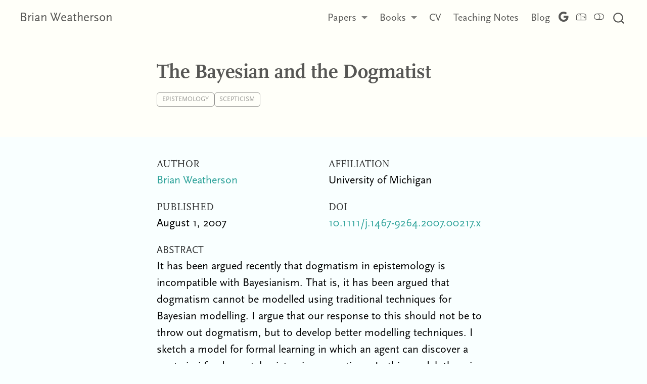

--- FILE ---
content_type: text/html
request_url: https://brian.weatherson.org/quarto/posts/bayesdog/the-bayesian-and-the-dogmatist.html
body_size: 22762
content:
<!DOCTYPE html>
<html xmlns="http://www.w3.org/1999/xhtml" lang="en" xml:lang="en"><head>

<meta charset="utf-8">
<meta name="generator" content="quarto-1.8.24">

<meta name="viewport" content="width=device-width, initial-scale=1.0, user-scalable=yes">

<meta name="author" content="Brian Weatherson">
<meta name="dcterms.date" content="2007-08-01">

<title>The Bayesian and the Dogmatist – Brian Weatherson</title>
<style>
code{white-space: pre-wrap;}
span.smallcaps{font-variant: small-caps;}
div.columns{display: flex; gap: min(4vw, 1.5em);}
div.column{flex: auto; overflow-x: auto;}
div.hanging-indent{margin-left: 1.5em; text-indent: -1.5em;}
ul.task-list{list-style: none;}
ul.task-list li input[type="checkbox"] {
  width: 0.8em;
  margin: 0 0.8em 0.2em -1em; /* quarto-specific, see https://github.com/quarto-dev/quarto-cli/issues/4556 */ 
  vertical-align: middle;
}
/* CSS for citations */
div.csl-bib-body { }
div.csl-entry {
  clear: both;
  margin-bottom: 0em;
}
.hanging-indent div.csl-entry {
  margin-left:2em;
  text-indent:-2em;
}
div.csl-left-margin {
  min-width:2em;
  float:left;
}
div.csl-right-inline {
  margin-left:2em;
  padding-left:1em;
}
div.csl-indent {
  margin-left: 2em;
}</style>


<script src="../../site_libs/quarto-nav/quarto-nav.js"></script>
<script src="../../site_libs/quarto-nav/headroom.min.js"></script>
<script src="../../site_libs/clipboard/clipboard.min.js"></script>
<script src="../../site_libs/quarto-search/autocomplete.umd.js"></script>
<script src="../../site_libs/quarto-search/fuse.min.js"></script>
<script src="../../site_libs/quarto-search/quarto-search.js"></script>
<meta name="quarto:offset" content="../../">
<script src="../../site_libs/quarto-html/quarto.js" type="module"></script>
<script src="../../site_libs/quarto-html/tabsets/tabsets.js" type="module"></script>
<script src="../../site_libs/quarto-html/axe/axe-check.js" type="module"></script>
<script src="../../site_libs/quarto-html/popper.min.js"></script>
<script src="../../site_libs/quarto-html/tippy.umd.min.js"></script>
<script src="../../site_libs/quarto-html/anchor.min.js"></script>
<link href="../../site_libs/quarto-html/tippy.css" rel="stylesheet">
<link href="../../site_libs/quarto-html/quarto-syntax-highlighting-dc55a5b9e770e841cd82e46aadbfb9b0.css" rel="stylesheet" class="quarto-color-scheme" id="quarto-text-highlighting-styles">
<link href="../../site_libs/quarto-html/quarto-syntax-highlighting-dark-b651517ce65839d647a86e2780455cfb.css" rel="stylesheet" class="quarto-color-scheme quarto-color-alternate" id="quarto-text-highlighting-styles">
<link href="../../site_libs/quarto-html/quarto-syntax-highlighting-dc55a5b9e770e841cd82e46aadbfb9b0.css" rel="stylesheet" class="quarto-color-scheme-extra" id="quarto-text-highlighting-styles">
<script src="../../site_libs/bootstrap/bootstrap.min.js"></script>
<link href="../../site_libs/bootstrap/bootstrap-icons.css" rel="stylesheet">
<link href="../../site_libs/bootstrap/bootstrap-a237555934bc0bbd2e42c4441f3866af.min.css" rel="stylesheet" append-hash="true" class="quarto-color-scheme" id="quarto-bootstrap" data-mode="light">
<link href="../../site_libs/bootstrap/bootstrap-dark-f48516c2b5dd2af53778714e69b75394.min.css" rel="stylesheet" append-hash="true" class="quarto-color-scheme quarto-color-alternate" id="quarto-bootstrap" data-mode="dark">
<link href="../../site_libs/bootstrap/bootstrap-a237555934bc0bbd2e42c4441f3866af.min.css" rel="stylesheet" append-hash="true" class="quarto-color-scheme-extra" id="quarto-bootstrap" data-mode="light">
<script id="quarto-search-options" type="application/json">{
  "location": "navbar",
  "copy-button": false,
  "collapse-after": 3,
  "panel-placement": "end",
  "type": "overlay",
  "limit": 50,
  "keyboard-shortcut": [
    "f",
    "/",
    "s"
  ],
  "show-item-context": false,
  "language": {
    "search-no-results-text": "No results",
    "search-matching-documents-text": "matching documents",
    "search-copy-link-title": "Copy link to search",
    "search-hide-matches-text": "Hide additional matches",
    "search-more-match-text": "more match in this document",
    "search-more-matches-text": "more matches in this document",
    "search-clear-button-title": "Clear",
    "search-text-placeholder": "",
    "search-detached-cancel-button-title": "Cancel",
    "search-submit-button-title": "Submit",
    "search-label": "Search"
  }
}</script>
<link rel="stylesheet" href="https://use.typekit.net/uzz2drx.css">

  <script src="https://cdnjs.cloudflare.com/polyfill/v3/polyfill.min.js?features=es6"></script>
  <script src="https://cdn.jsdelivr.net/npm/mathjax@3/es5/tex-chtml-full.js" type="text/javascript"></script>

<script type="text/javascript">
const typesetMath = (el) => {
  if (window.MathJax) {
    // MathJax Typeset
    window.MathJax.typeset([el]);
  } else if (window.katex) {
    // KaTeX Render
    var mathElements = el.getElementsByClassName("math");
    var macros = [];
    for (var i = 0; i < mathElements.length; i++) {
      var texText = mathElements[i].firstChild;
      if (mathElements[i].tagName == "SPAN" && texText && texText.data) {
        window.katex.render(texText.data, mathElements[i], {
          displayMode: mathElements[i].classList.contains('display'),
          throwOnError: false,
          macros: macros,
          fleqn: false
        });
      }
    }
  }
}
window.Quarto = {
  typesetMath
};
</script>

</head>

<body class="floating nav-fixed slimcontent quarto-light"><script id="quarto-html-before-body" type="application/javascript">
    const toggleBodyColorMode = (bsSheetEl) => {
      const mode = bsSheetEl.getAttribute("data-mode");
      const bodyEl = window.document.querySelector("body");
      if (mode === "dark") {
        bodyEl.classList.add("quarto-dark");
        bodyEl.classList.remove("quarto-light");
      } else {
        bodyEl.classList.add("quarto-light");
        bodyEl.classList.remove("quarto-dark");
      }
    }
    const toggleBodyColorPrimary = () => {
      const bsSheetEl = window.document.querySelector("link#quarto-bootstrap:not([rel=disabled-stylesheet])");
      if (bsSheetEl) {
        toggleBodyColorMode(bsSheetEl);
      }
    }
    const setColorSchemeToggle = (alternate) => {
      const toggles = window.document.querySelectorAll('.quarto-color-scheme-toggle');
      for (let i=0; i < toggles.length; i++) {
        const toggle = toggles[i];
        if (toggle) {
          if (alternate) {
            toggle.classList.add("alternate");
          } else {
            toggle.classList.remove("alternate");
          }
        }
      }
    };
    const toggleColorMode = (alternate) => {
      // Switch the stylesheets
      const primaryStylesheets = window.document.querySelectorAll('link.quarto-color-scheme:not(.quarto-color-alternate)');
      const alternateStylesheets = window.document.querySelectorAll('link.quarto-color-scheme.quarto-color-alternate');
      manageTransitions('#quarto-margin-sidebar .nav-link', false);
      if (alternate) {
        // note: dark is layered on light, we don't disable primary!
        enableStylesheet(alternateStylesheets);
        for (const sheetNode of alternateStylesheets) {
          if (sheetNode.id === "quarto-bootstrap") {
            toggleBodyColorMode(sheetNode);
          }
        }
      } else {
        disableStylesheet(alternateStylesheets);
        enableStylesheet(primaryStylesheets)
        toggleBodyColorPrimary();
      }
      manageTransitions('#quarto-margin-sidebar .nav-link', true);
      // Switch the toggles
      setColorSchemeToggle(alternate)
      // Hack to workaround the fact that safari doesn't
      // properly recolor the scrollbar when toggling (#1455)
      if (navigator.userAgent.indexOf('Safari') > 0 && navigator.userAgent.indexOf('Chrome') == -1) {
        manageTransitions("body", false);
        window.scrollTo(0, 1);
        setTimeout(() => {
          window.scrollTo(0, 0);
          manageTransitions("body", true);
        }, 40);
      }
    }
    const disableStylesheet = (stylesheets) => {
      for (let i=0; i < stylesheets.length; i++) {
        const stylesheet = stylesheets[i];
        stylesheet.rel = 'disabled-stylesheet';
      }
    }
    const enableStylesheet = (stylesheets) => {
      for (let i=0; i < stylesheets.length; i++) {
        const stylesheet = stylesheets[i];
        if(stylesheet.rel !== 'stylesheet') { // for Chrome, which will still FOUC without this check
          stylesheet.rel = 'stylesheet';
        }
      }
    }
    const manageTransitions = (selector, allowTransitions) => {
      const els = window.document.querySelectorAll(selector);
      for (let i=0; i < els.length; i++) {
        const el = els[i];
        if (allowTransitions) {
          el.classList.remove('notransition');
        } else {
          el.classList.add('notransition');
        }
      }
    }
    const isFileUrl = () => {
      return window.location.protocol === 'file:';
    }
    const hasAlternateSentinel = () => {
      let styleSentinel = getColorSchemeSentinel();
      if (styleSentinel !== null) {
        return styleSentinel === "alternate";
      } else {
        return false;
      }
    }
    const setStyleSentinel = (alternate) => {
      const value = alternate ? "alternate" : "default";
      if (!isFileUrl()) {
        window.localStorage.setItem("quarto-color-scheme", value);
      } else {
        localAlternateSentinel = value;
      }
    }
    const getColorSchemeSentinel = () => {
      if (!isFileUrl()) {
        const storageValue = window.localStorage.getItem("quarto-color-scheme");
        return storageValue != null ? storageValue : localAlternateSentinel;
      } else {
        return localAlternateSentinel;
      }
    }
    const toggleGiscusIfUsed = (isAlternate, darkModeDefault) => {
      const baseTheme = document.querySelector('#giscus-base-theme')?.value ?? 'light';
      const alternateTheme = document.querySelector('#giscus-alt-theme')?.value ?? 'dark';
      let newTheme = '';
      if(authorPrefersDark) {
        newTheme = isAlternate ? baseTheme : alternateTheme;
      } else {
        newTheme = isAlternate ? alternateTheme : baseTheme;
      }
      const changeGiscusTheme = () => {
        // From: https://github.com/giscus/giscus/issues/336
        const sendMessage = (message) => {
          const iframe = document.querySelector('iframe.giscus-frame');
          if (!iframe) return;
          iframe.contentWindow.postMessage({ giscus: message }, 'https://giscus.app');
        }
        sendMessage({
          setConfig: {
            theme: newTheme
          }
        });
      }
      const isGiscussLoaded = window.document.querySelector('iframe.giscus-frame') !== null;
      if (isGiscussLoaded) {
        changeGiscusTheme();
      }
    };
    const authorPrefersDark = false;
    const darkModeDefault = authorPrefersDark;
      document.querySelector('link#quarto-text-highlighting-styles.quarto-color-scheme-extra').rel = 'disabled-stylesheet';
      document.querySelector('link#quarto-bootstrap.quarto-color-scheme-extra').rel = 'disabled-stylesheet';
    let localAlternateSentinel = darkModeDefault ? 'alternate' : 'default';
    // Dark / light mode switch
    window.quartoToggleColorScheme = () => {
      // Read the current dark / light value
      let toAlternate = !hasAlternateSentinel();
      toggleColorMode(toAlternate);
      setStyleSentinel(toAlternate);
      toggleGiscusIfUsed(toAlternate, darkModeDefault);
      window.dispatchEvent(new Event('resize'));
    };
    // Switch to dark mode if need be
    if (hasAlternateSentinel()) {
      toggleColorMode(true);
    } else {
      toggleColorMode(false);
    }
  </script>

<div id="quarto-search-results"></div>
  <header id="quarto-header" class="headroom fixed-top quarto-banner">
    <nav class="navbar navbar-expand-lg " data-bs-theme="dark">
      <div class="navbar-container container-fluid">
      <div class="navbar-brand-container mx-auto">
    <a href="../../index.html" class="navbar-brand navbar-brand-logo">
    </a>
    <a class="navbar-brand" href="../../index.html">
    <span class="navbar-title">Brian Weatherson</span>
    </a>
  </div>
            <div id="quarto-search" class="" title="Search"></div>
          <button class="navbar-toggler" type="button" data-bs-toggle="collapse" data-bs-target="#navbarCollapse" aria-controls="navbarCollapse" role="menu" aria-expanded="false" aria-label="Toggle navigation" onclick="if (window.quartoToggleHeadroom) { window.quartoToggleHeadroom(); }">
  <span class="navbar-toggler-icon"></span>
</button>
          <div class="collapse navbar-collapse" id="navbarCollapse">
            <ul class="navbar-nav navbar-nav-scroll ms-auto">
  <li class="nav-item dropdown ">
    <a class="nav-link dropdown-toggle" href="#" id="nav-menu-papers" role="link" data-bs-toggle="dropdown" aria-expanded="false">
 <span class="menu-text">Papers</span>
    </a>
    <ul class="dropdown-menu dropdown-menu-end" aria-labelledby="nav-menu-papers">    
        <li>
    <a class="dropdown-item" href="../../papers.html">
 <span class="dropdown-text">All Papers</span></a>
  </li>  
        <li>
    <a class="dropdown-item" href="../../epist.html">
 <span class="dropdown-text">Epistemology</span></a>
  </li>  
        <li>
    <a class="dropdown-item" href="../../gdt.html">
 <span class="dropdown-text">Games and Decisions</span></a>
  </li>  
        <li>
    <a class="dropdown-item" href="../../books.html">
 <span class="dropdown-text">On Books</span></a>
  </li>  
    </ul>
  </li>
  <li class="nav-item dropdown ">
    <a class="nav-link dropdown-toggle" href="#" id="nav-menu-books" role="link" data-bs-toggle="dropdown" aria-expanded="false">
 <span class="menu-text">Books</span>
    </a>
    <ul class="dropdown-menu dropdown-menu-end" aria-labelledby="nav-menu-books">    
        <li>
    <a class="dropdown-item" href="https://brian.weatherson.org/ne/">
 <span class="dropdown-text">Normative Externalism</span></a>
  </li>  
        <li>
    <a class="dropdown-item" href="https://lda.weatherson.org/">
 <span class="dropdown-text">A History of Philosophy Journals</span></a>
  </li>  
        <li>
    <a class="dropdown-item" href="https://brian.weatherson.org/kahis/">
 <span class="dropdown-text">Knowledge: A Human Interest Story</span></a>
  </li>  
    </ul>
  </li>
  <li class="nav-item">
    <a class="nav-link" href="../../cv.html"> 
<span class="menu-text">CV</span></a>
  </li>  
  <li class="nav-item">
    <a class="nav-link" href="../../teaching.html"> 
<span class="menu-text">Teaching Notes</span></a>
  </li>  
  <li class="nav-item">
    <a class="nav-link" href="../../blog.html"> 
<span class="menu-text">Blog</span></a>
  </li>  
</ul>
          </div> <!-- /navcollapse -->
            <div class="quarto-navbar-tools tools-wide">
    <a href="https://scholar.google.com/citations?user=rz5RF8kAAAAJ&amp;hl=en&amp;oi=ao" title="" class="quarto-navigation-tool px-1" aria-label=""><i class="bi bi-google"></i></a>
    <a href="mailto: brian@weatherson.org" title="" class="quarto-navigation-tool px-1" aria-label=""><i class="bi bi-mailbox"></i></a>
  <a href="" class="quarto-color-scheme-toggle quarto-navigation-tool  px-1" onclick="window.quartoToggleColorScheme(); return false;" title="Toggle dark mode"><i class="bi"></i></a>
</div>
      </div> <!-- /container-fluid -->
    </nav>
</header>
<!-- content -->
<header id="title-block-header" class="quarto-title-block default toc-left page-columns page-full">
  <div class="quarto-title-banner page-columns page-full">
    <div class="quarto-title column-body">
      <h1 class="title">The Bayesian and the Dogmatist</h1>
                                <div class="quarto-categories">
                <div class="quarto-category">epistemology</div>
                <div class="quarto-category">scepticism</div>
              </div>
                  </div>
  </div>
    
  <div class="quarto-title-meta-author">
    <div class="quarto-title-meta-heading">Author</div>
    <div class="quarto-title-meta-heading">Affiliation</div>
    
      <div class="quarto-title-meta-contents">
      <p class="author"><a href="http://brian.weatherson.org">Brian Weatherson</a> </p>
    </div>
    <div class="quarto-title-meta-contents">
          <p class="affiliation">
              University of Michigan
            </p>
        </div>
    </div>

  <div class="quarto-title-meta">

        
      <div>
      <div class="quarto-title-meta-heading">Published</div>
      <div class="quarto-title-meta-contents">
        <p class="date">August 1, 2007</p>
      </div>
    </div>
    
      
      <div>
      <div class="quarto-title-meta-heading">Doi</div>
      <div class="quarto-title-meta-contents">
        <p class="doi">
          <a href="https://doi.org/10.1111/j.1467-9264.2007.00217.x">10.1111/j.1467-9264.2007.00217.x</a>
        </p>
      </div>
    </div>
    </div>
    
  <div>
    <div class="abstract">
      <div class="block-title">Abstract</div>
      <p>It has been argued recently that dogmatism in epistemology is incompatible with Bayesianism. That is, it has been argued that dogmatism cannot be modelled using traditional techniques for Bayesian modelling. I argue that our response to this should not be to throw out dogmatism, but to develop better modelling techniques. I sketch a model for formal learning in which an agent can discover a posteriori fundamental epistemic connections. In this model, there is no formal objection to dogmatism.</p>
    </div>
  </div>
  
  </header><div id="quarto-content" class="quarto-container page-columns page-rows-contents page-layout-article page-navbar">
<!-- sidebar -->
  <nav id="quarto-sidebar" class="sidebar collapse collapse-horizontal quarto-sidebar-collapse-item sidebar-navigation floating overflow-auto">
    <nav id="TOC" role="doc-toc" class="toc-active">
    <h2 id="toc-title">Sections</h2>
   
  <ul>
  <li><a href="#sceptical-arguments" id="toc-sceptical-arguments" class="nav-link active" data-scroll-target="#sceptical-arguments"><span class="header-section-number">1</span> Sceptical Arguments</a></li>
  <li><a href="#dogmatism-and-a-bayesian-objection" id="toc-dogmatism-and-a-bayesian-objection" class="nav-link" data-scroll-target="#dogmatism-and-a-bayesian-objection"><span class="header-section-number">2</span> Dogmatism and a Bayesian Objection</a></li>
  <li><a href="#bayes-and-keynes" id="toc-bayes-and-keynes" class="nav-link" data-scroll-target="#bayes-and-keynes"><span class="header-section-number">3</span> Bayes and Keynes</a></li>
  <li><a href="#in-defence-of-dynamism" id="toc-in-defence-of-dynamism" class="nav-link" data-scroll-target="#in-defence-of-dynamism"><span class="header-section-number">4</span> In Defence of Dynamism</a>
  <ul class="collapse">
  <li><a href="#the-dogmatist-and-the-keynesian" id="toc-the-dogmatist-and-the-keynesian" class="nav-link" data-scroll-target="#the-dogmatist-and-the-keynesian"><span class="header-section-number">4.1</span> The Dogmatist and the Keynesian</a></li>
  <li><a href="#the-problem-of-the-priors" id="toc-the-problem-of-the-priors" class="nav-link" data-scroll-target="#the-problem-of-the-priors"><span class="header-section-number">4.2</span> The Problem of the Priors</a></li>
  <li><a href="#the-problem-of-old-evidence" id="toc-the-problem-of-old-evidence" class="nav-link" data-scroll-target="#the-problem-of-old-evidence"><span class="header-section-number">4.3</span> The Problem of Old Evidence</a></li>
  <li><a href="#why-should-we-care" id="toc-why-should-we-care" class="nav-link" data-scroll-target="#why-should-we-care"><span class="header-section-number">4.4</span> Why Should We Care?</a></li>
  <li><a href="#references" id="toc-references" class="nav-link" data-scroll-target="#references">References</a></li>
  </ul></li>
  </ul>
<div class="quarto-alternate-formats"><h2>Other Formats</h2><ul><li><a href="The Bayesian and the Dogmatist.pdf"><i class="bi bi-file-pdf"></i>PDF</a></li><li><a href="the-bayesian-and-the-dogmatist.docx"><i class="bi bi-file-word"></i>MS Word</a></li></ul></div></nav>
</nav>
<div id="quarto-sidebar-glass" class="quarto-sidebar-collapse-item" data-bs-toggle="collapse" data-bs-target=".quarto-sidebar-collapse-item"></div>
<!-- margin-sidebar -->
    <div id="quarto-margin-sidebar" class="sidebar margin-sidebar zindex-bottom">
    </div>
<!-- main -->
<main class="content quarto-banner-title-block page-columns page-full" id="quarto-document-content">






<p>There is a lot of philosophically interesting work being done in the borderlands between traditional and formal epistemology. It is easy to think that this would all be one-way traffic. When we try to formalise a traditional theory, we see that its hidden assumptions are inconsistent or otherwise untenable. Or we see that the proponents of the theory had been conflating two concepts that careful formal work lets us distinguish. Either way, the formalist teaches the traditionalist a lesson about what the live epistemological options are. I want to argue, more or less by example, that the traffic here should be two-way. By thinking carefully about considerations that move traditional epistemologists, we can find grounds for questioning some presuppositions that many formal epistemologists make.</p>
<p>To make this more concrete, I’m going to be looking at a Bayesian objection to a certain kind of dogmatism about justification. Several writers have urged that the incompatibility of dogmatism with a kind of Bayesianism is a reason to reject dogmatism. I rather think that it is reason to question the Bayesianism. To put the point slightly more carefully, there is a simple proof that dogmatism (of the kind I envisage) can’t be modelled using standard Bayesian modelling tools. Rather than conclude that dogmatism is therefore flawed, I conclude that we need better modelling tools. I’ll spend a fair bit of this paper on outlining a kind of model that (a) allows us to model dogmatic reasoning, (b) is motivated by the epistemological considerations that motivate dogmatism, and (c) helps with a familiar problem besetting the Bayesian.</p>
<p>I’m going to work up to that problem somewhat indirectly. I’ll start with looking at the kind of sceptical argument that motivates dogmatism. I’ll then briefly rehearse the argument that shows dogmatism and Bayesianism are incompatible. Then in the bulk of the paper I’ll suggest a way of making Bayesian models more flexible so they are no longer incompatible with dogmatism. I’ll call these new models <em>dynamic Keynesian</em> models of uncertainty. I’ll end with a brief guide to the virtues of my new kind of model.</p>
<section id="sceptical-arguments" class="level1 page-columns page-full" data-number="1">
<h1 data-number="1"><span class="header-section-number">1</span> Sceptical Arguments</h1>
<p>Let <em>H</em> be some relatively speculative piece of knowledge that we have, say that G. E. Moore had hands, or that it will snow in Alaska sometime next year. And let <em>E</em> be all of our evidence about the external world. I’m not going to make many assumptions about what <em>E</em> contains, but for now <em>E</em> will stay fairly schematic. Now a fairly standard sceptical argument goes something like this. Consider a situation <em>S</em> in which our evidence is unchanged, but in which <em>H</em> is false, such as a brain-in-vat scenario, or a zombie scenario, or a scenario where the future does not resemble the past. Now a fairly standard sceptical argument goes something like this.</p>
<ol type="1">
<li>To know <em>H</em> we have to be in a position to know we aren’t in <em>S</em></li>
<li>We aren’t in a position to know that we aren’t in <em>S</em></li>
<li>So, we don’t know <em>H</em></li>
</ol>
<p>There are a few immediate responses one could make, but which I’m going to dismiss without argument <em>here</em>. These include claiming the setup is incoherent (as in, e.g., <span class="citation" data-cites="Williamson2000-WILKAI">Williamson (<a href="#ref-Williamson2000-WILKAI" role="doc-biblioref">2000</a>)</span>), rejecting the closure principle behind premise 1 (as in, e.g., <span class="citation" data-cites="Dretske1971">Dretske (<a href="#ref-Dretske1971" role="doc-biblioref">1971</a>)</span>), accepting the conclusion (the sceptical response), or saying that in different sceptical arguments, one or other of these positions is correct. Instead I want to look at responses that question premise 2. In particular, I want to look at responses that offer us reasons to accept premise 2, since it seems here that the sceptic is at her strongest. (If the sceptic merely insists that premise 2 is reasonable, we can reply either that it isn’t, as I’m inclined to think, or that here is a case where intuition should be revised.)</p>
<p>Many epistemologists will write papers responding to ‘the sceptic’. I think this is a mistake, since there are so many different possible sceptics, each with different arguments for premise 2. (And, of course, some sceptics do not argue from sceptical scenarios like this one.) Here are, for instance, three arguments that sceptics might give for premise 2.</p>
<ol type="1">
<li>Someone in <em>S</em> can’t discriminate her situation from yours.</li>
<li>Indiscriminability is symmetric.</li>
<li>If you can’t discriminate our situation from <em>S</em>, you can’t know you’re not in <em>S</em>.</li>
<li>So you can’t know you’re not in <em>S</em>.</li>
</ol>
<!-- -->
<ol type="1">
<li>Someone in <em>S</em> has the same evidence as you do.</li>
<li>What you can know supervenes on what your evidence is.</li>
<li>So, you can’t know you are not in <em>S</em>.</li>
</ol>
<!-- -->
<ol type="1">
<li>There is no non-circular argument to the conclusion that you aren’t in <em>S</em>.</li>
<li>If you were able to know you’re not in <em>S</em>, you would be able to produce a non-circular argument that concluded that you aren’t in <em>S</em>.</li>
<li>So you can’t know that you aren’t in <em>S</em>.</li>
</ol>
<p>I won’t say much about these arguments, save that I think in each case the second premise is very implausible. I suspect that most non-philosophers who are moved by sceptical arguments are tacitly relying on one or other of these arguments, but confirming that would require a more careful psychological study than I could do. But set those aside, because there’s a fourth argument that is more troubling. This argument takes its inspiration from what we might call Hume’s exhaustive argument for inductive scepticism. Hume said that we can’t justify induction inductively, and we can’t justify it deductively, and that <em>exhausts</em> the justifications, so we can’t justify induction. A similar kind of argument helps out the general sceptic.</p>
<ol type="1">
<li>If you know you aren’t in <em>S</em>, you know this a priori, or a posteriori</li>
<li>You can’t know you aren’t in <em>S</em> a posteriori</li>
<li>You can’t know you aren’t in <em>S</em> a priori</li>
<li>So, you can’t know you aren’t in <em>S</em></li>
</ol>
<p>This seems to be a really interesting argument to me. To make things simpler, I’ll stipulate that by a posteriori knowledge, I just mean knowledge that isn’t a priori. That makes the first premise pretty secure, as long as we’re assuming classical logic.<a href="#fn1" class="footnote-ref" id="fnref1" role="doc-noteref"><sup>1</sup></a> Lots of philosophers take its third premise for granted. They assume that since it is metaphysically possible that you could be in <em>S</em>, this can’t be something you can rule out a priori. That strikes me as a rather odd capitulation to infallibilism. But I won’t push that here. Instead I’ll look at denials of the second premise.</p>
<div class="no-row-height column-margin column-container"><div id="fn1"><p><sup>1</sup>&nbsp;Perhaps not a wise assumption around here, but one that I’ll make throughout in what follows.</p></div></div></section>
<section id="dogmatism-and-a-bayesian-objection" class="level1 page-columns page-full" data-number="2">
<h1 data-number="2"><span class="header-section-number">2</span> Dogmatism and a Bayesian Objection</h1>
<p>Someone who denies the second premise says that your empirical evidence can provide the basis for knowing that you aren’t in <em>S</em>, even though you didn’t know this a priori. I’m going to call such a person a <em>dogmatist</em>, for reasons that will become clear shortly. The dogmatist is not a sceptic, so the dogmatist believes that you can know <em>H</em>. The dogmatist also believes a closure principle, so the dogmatist also believes you can know <em>E</em>&nbsp;⊃&nbsp;<em>H</em>. If the dogmatist thought you could know <em>E</em>&nbsp;⊃&nbsp;<em>H</em> a priori, they’d think that you could know a priori that you weren’t in <em>S</em>. (This follows by another application of closure.) But they think that isn’t possible, so knowing <em>E</em>&nbsp;⊃&nbsp;<em>H</em> a priori isn’t possible. Hence you know <em>E</em>&nbsp;⊃&nbsp;<em>H</em> a posteriori.</p>
<p>If we reflect on the fact that <em>E</em> is your total evidence, then we can draw two conclusions. The first is that the dogmatist thinks that you can come to know <em>H</em> on the basis of <em>E</em> even though you didn’t know in advance that if <em>E</em> is true, then <em>H</em> is true. You don’t, that is, need <em>antecedent</em> knowledge of the conditional in order to be able to learn <em>H</em> from <em>E</em>. That’s why I’m calling them a dogmatist. The second point is that the dogmatist is now running head on into a piece of Bayesian orthodoxy.</p>
<p>To see the problem, note that we can easily prove (A), for arbitrary <em>E</em>, <em>H</em> and <em>K</em>.<a href="#fn2" class="footnote-ref" id="fnref2" role="doc-noteref"><sup>2</sup></a></p>
<div class="no-row-height column-margin column-container"><div id="fn2"><p><sup>2</sup>&nbsp;Again, the proof uses distinctively classical principles, in particular the equivalence of <em>A</em> with (<em>A</em>&nbsp;∧&nbsp;<em>B</em>) ∨ (<em>A</em>&nbsp;∧&nbsp;¬<em>B</em>.) But I will take classical logic for granted throughout. David Jehle pointed out to me that the proof fails without this classical assumption.</p></div></div><dl>
<dt>(A)</dt>
<dd>
<p><em>Pr</em>(<em>E</em>&nbsp;⊃&nbsp;<em>H</em>&nbsp;|&nbsp;<em>E</em>&nbsp;∧&nbsp;<em>K</em>)&nbsp;⩽ <em>Pr</em>(<em>E</em>&nbsp;⊃&nbsp;<em>H</em> | <em>K</em>), with equality iff <em>Pr</em>(<em>E</em>&nbsp;⊃&nbsp;<em>H</em> | <em>E</em>&nbsp;∧&nbsp;<em>K</em>) = 1</p>
</dd>
</dl>
<p>Proof:</p>
<div class="column-page">
<p><span class="math display">\[
\begin{aligned}
1. &amp; \Pr(E \supset H | K) = \Pr(E \supset H | E \wedge K)\Pr(E | K) + \Pr(E \supset H | \neg E \wedge K)\Pr(\neg E | K) &amp;&amp;  \text{Theorem} \\
2. &amp; \Pr(E \supset H | \neg E \wedge K) = 1 &amp;&amp; \text{Logic} \\
3. &amp; \Pr(E \supset H | E \wedge K) \leq 1  &amp;&amp; \text{Theorem} \\
4. &amp; \Pr(E \supset H | K)  \geq \Pr(E \supset H | E \wedge K)\Pr(E | K) + \Pr(E \supset H | E \wedge K)\Pr(\neg E | K)  &amp;&amp; \text{1, 2, 3} \\
5. &amp; \Pr(E | K) + \Pr(\neg E | K) = 1  &amp;&amp; \text{Theorem} \\
6. &amp; \Pr(E \supset H | K) \geq \Pr(E \supset H | E \wedge K) &amp;&amp; \text{4, 5}
\end{aligned}
\]</span></p>
</div>
<p>It is clear enough from the proof that line 6 is an equality iff line 3 is an equality, so we have proven (A). Now some authors have inferred from this something like (B) from (A).<a href="#fn3" class="footnote-ref" id="fnref3" role="doc-noteref"><sup>3</sup></a></p>
<div class="no-row-height column-margin column-container"><div id="fn3"><p><sup>3</sup>&nbsp;Roger <span class="citation" data-cites="White2006">White (<a href="#ref-White2006" role="doc-biblioref">2006</a>)</span> and Stewart <span class="citation" data-cites="Cohen2005">Cohen (<a href="#ref-Cohen2005" role="doc-biblioref">2005</a>)</span> endorse probabilistic arguments against people who are, in my sense, dogmatists. John <span class="citation" data-cites="Hawthorne2002">Hawthorne (<a href="#ref-Hawthorne2002" role="doc-biblioref">2002</a>)</span> also makes a similar argument when arguing that certain conditionals, much like E ⊃ H, are a priori.</p></div></div><dl>
<dt>(B)</dt>
<dd>
It is impossible to go from not being in a position to know <em>E</em>&nbsp;⊃&nbsp;<em>H</em> to being in a position to know it just by receiving evidence <em>E</em>.
</dd>
</dl>
<p>The transition here should raise an eyebrow or two. (A) is a principle of probability statics. (B) is a principle of epistemological kinematics. To get from (A) to (B) we need a principle linking probability and epistemology, and a principle linking statics and kinematics. Fortunately, orthodox Bayesian confirmation theory offers us suggestions for both principles. We’ll write <em>Cr</em>(<em>A</em>) for the agent’s credence in <em>A</em>, and <em>Cr<sub>E</sub></em>(<em>A</em>) for the agent’s credence in <em>A</em> when updated by receiving evidence <em>E</em>.</p>
<dl>
<dt>Learning</dt>
<dd>
If <em>Cr<sub>E</sub></em>(<em>A</em>) ⩽ <em>Cr</em>(<em>A</em>), then it is impossible to go from not being in a position to know <em>A</em> to being in a position to know it just by receiving evidence <em>E</em>.
</dd>
<dt>Bayes</dt>
<dd>
<em>Cr<sub>E</sub></em>(<em>A</em>) = <em>Cr</em>(<em>A</em>&nbsp;|&nbsp;<em>E</em>). That is, learning goes by conditionalisation.
</dd>
</dl>
<p>A quick browse at any of the literature on Bayesian confirmation theory will show that these principles are both widely accepted by Bayesians. Philosophers, even Bayesians, make false assumptions, so neither of these principles is obviously true. Nevertheless, I’m going to accept <strong>Learning</strong> at least for the sake of argument. I’m going to argue instead that the inference from (A) to (B) fails because <strong>Bayes</strong> fails. That is, I’m going to accept that if we could prove a principle I’ll call <strong>Lower</strong> is true, then dogmatism in the sense I’m defending it fails.</p>
<dl>
<dt>Lower</dt>
<dd>
<em>Cr<sub>E</sub></em>(<em>E</em>&nbsp;⊃&nbsp;<em>H</em>) is less than or equal to <em>Cr</em>(<em>E</em>&nbsp;⊃&nbsp;<em>H</em>).
</dd>
</dl>
<p>Now there is a bad argument around here that the dogmatist might make. It might be argued that since the Bayesian approach (including <strong>Bayes</strong>) involves so much idealisation it could not be applicable to real agents. That’s a bad argument because the Bayesian approach might provide us with a good model for real agents, and models can be useful without being scale models. As long as the Bayesian model is the most appropriate model in the circumstances, then we can draw conclusions for the real world from facts about the model. The problem arises if there are alternative models which seem to fit just as well, but in which principles like <strong>Lower</strong> are not true. If there are alternative models that seem better suited (or at least just as well suited) to modelling the situation of initial evidence acquisition, and those models do not make <strong>Lower</strong> true, then we might think the derivation of <strong>Lower</strong> in the Bayesian model is a mere consequence of the arbitrary choice of model. In the next section I will develop just such a model. I won’t argue that it is the best model, let alone the only alternative to the Bayesian model. But I will argue that it is as good for these purposes as the Bayesian model, and it does not imply <strong>Lower</strong>.</p>
</section>
<section id="bayes-and-keynes" class="level1 page-columns page-full" data-number="3">
<h1 data-number="3"><span class="header-section-number">3</span> Bayes and Keynes</h1>
<p>The traditional Bayesian model of a rational agent starts with the following two principles.</p>
<ul>
<li>At any moment, the agent’s credal states are represented by a probability function.</li>
<li>From moment to moment, the agent’s credal states are updated by conditionalisation on the evidence received.</li>
</ul>
<p>Over recent decades many philosophers have been interested in models that relax those assumptions. One particular model that has got a lot of attention (from e.g.&nbsp;Isaac Levi <span class="citation" data-cites="Levi1974 Levi1980">(<a href="#ref-Levi1974" role="doc-biblioref">1974</a>, <a href="#ref-Levi1980" role="doc-biblioref">1980</a>)</span>, Richard <span class="citation" data-cites="Jeffrey1983">Jeffrey (<a href="#ref-Jeffrey1983" role="doc-biblioref">1983</a>)</span>, Bas <span class="citation" data-cites="vanFraassen1990">Fraassen (<a href="#ref-vanFraassen1990" role="doc-biblioref">1990</a>)</span>, Alan Hajek <span class="citation" data-cites="Hajek2000 Hajek2003">(<a href="#ref-Hajek2000" role="doc-biblioref">2000</a>, <a href="#ref-Hajek2003" role="doc-biblioref">2003</a>)</span> and many others) is what I’ll call the <em>static Keynesian model</em>. This model has the following features.</p>
<ul>
<li>At any moment, the agent’s credal states are represented by a set of probability functions, called their representor.</li>
<li>The agent holds that <em>p</em> is more probable than <em>q</em> iff the probability of <em>p</em> is greater than the probability of <em>q</em> according to all probability functions in their representor. The agent holds that <em>p</em> and <em>q</em> are equally probable iff the probability of <em>p</em> is equal to the probability of <em>q</em> according to all probability functions in their representor.</li>
<li>From moment to moment, the agent’s credal states are updated by conditionalising each of the functions in the representor on the evidence received.</li>
</ul>
<p>The second point is the big attraction. It allows that the agent need not hold that <em>p</em> is more probable than <em>q</em>, or <em>q</em> more probable than <em>p</em>, or that <em>p</em> and <em>q</em> are equally probable, for arbitrary <em>p</em> and <em>q</em>. And that’s good because it isn’t a rationality requirement that agents make pairwise probability judgments about all pairs of propositions. Largely because of this feature, I argued in an earlier paper that this model could be use to formalise the key philosophical ideas in Keynes’s <em>Treatise on Probability</em>. That’s the reason I call this a ‘Keynesian’ model.</p>
<p>The modifier ‘static’ might seem a little strange, because the agent’s representor does change when she receives new evidence. But the change is always of a certain kind. Her ‘hypothetical priors’ do not change. If at <em>t</em><sub>1</sub> her evidence is <em>E</em><sub>1</sub> and her representor <em>R</em><sub>1</sub>, and at <em>t</em><sub>2</sub> her evidence is <em>E</em><sub>2</sub> and her representor <em>R</em><sub>2</sub>, then there is a ‘prior’ representor <em>R</em><sub>0</sub> such that the following two claims are true for all probability functions <em>Pr</em>.</p>
<ul>
<li><em>Pr</em> ∈ <em>R</em><sub>1</sub> ↔︎ [∃Pr<sub>0</sub> ∈ <em>R</em><sub>0</sub>: ∀<em>p</em> (<em>Pr</em>(<em>p</em>) = Pr<sub>0</sub>(<em>p</em>&nbsp;|&nbsp;<em>E</em><sub>1</sub>))]</li>
<li><em>Pr</em> ∈ <em>R</em><sub>2</sub> ↔︎ [∃Pr<sub>0</sub> ∈ <em>R</em><sub>0</sub>: ∀<em>p</em> (<em>Pr</em>(<em>p</em>) = Pr<sub>0</sub>(<em>p</em>&nbsp;|&nbsp;<em>E</em><sub>2</sub>))]</li>
</ul>
<p>That is, there is a set of probability functions such that the agent’s representor at any time is the result of conditionalising each of those functions on her evidence. I’ll call any model with this property a static model, so the model described above is the static Keynesian model.</p>
<p>Now there is a lot to like about the static Keynesian model, and I have made extensive use of it previous work. It is a particularly useful model to use when we need to distinguish between risk and uncertainty in the sense that these terms are used in Keynes’s 1937 article “The General Theory of Employment”.<a href="#fn4" class="footnote-ref" id="fnref4" role="doc-noteref"><sup>4</sup></a> The traditional Bayesian model assumes that all propositions are risky, but in real life some propositions are uncertain as well, and in positions of radical doubt, where we have little or no empirical evidence, presumably most propositions are extremely uncertain. And using the static Keynesian model does not mean we have to abandon the great work done in Bayesian epistemology and philosophy of science. Since a Bayesian model is a (degenerate) static Keynesian model, we can say that in many circumstances (namely circumstances where <em>uncertainty</em> can be properly ignored) the Bayesian model will be appropriate. Indeed, these days it is something like a consensus among probabilists or Bayesians that the static Keynesian model is a useful generalisation of the Bayesian model. For example in <span class="citation" data-cites="Christensen2005">Christensen (<a href="#ref-Christensen2005" role="doc-biblioref">2005</a>)</span> it is noted, almost as an afterthought, that the static Keynesian model will be more realistic, and hence potentially more useful, than the traditional Bayesian model. Christensen doesn’t appear to take this as any kind of <em>objection</em> to Bayesianism, and I think this is just the right attitude.</p>
<div class="no-row-height column-margin column-container"><div id="fn4"><p><sup>4</sup>&nbsp;The clearest statement of the distinction that I know is from that paper.</p>
<blockquote class="blockquote">
<p>By ‘uncertain’ knowledge, let me explain, I do not mean merely to distinguish what is known for certain from what is only probable. The game of roulette is not subject, in this sense, to uncertainty; nor is the prospect of a Victory bond being drawn. Or, again, the expectation of life is only slightly uncertain. Even the weather is only moderately uncertain. The sense in which I am using the term is that in which the prospect of a European war is uncertain, or the price of copper and the rate of interest twenty years hence, or the obsolescence of a new invention, or the position of private wealth owners in the social system in 1970. About these matters there is no scientific basis on which to form any calculable probability whatever. We simply do not know. Nevertheless, the necessity for action and decision compels us as practical men to do our best to overlook this awkward fact and to behave exactly as we should if we had behind us a good Benthamite calculation of a series of prospective advantages and disadvantages, each multiplied by its appropriate probability, waiting to be summed. <span class="citation" data-cites="Keynes1937">(<a href="#ref-Keynes1937" role="doc-biblioref">Keynes 1937, 114–15</a>)</span></p>
</blockquote>
</div></div><p>But just as the static Keynesian is more general than the Bayesian model, there are bound to be interesting models that are more general than the static Keynesian model. One such model is what I call the <em>dynamic</em> Keynesian model. This model has been used by Seth Yalcin to explicate some interesting semantic theories, but to the best of my knowledge it has not been used for epistemological purposes before. That should change. The model is like the static Keynesian model in its use of representors, but it changes the way updating is modelled. When an agent with representor <em>R</em> receives evidence <em>E</em>, she should update her representor by a two step process.</p>
<ul>
<li>Replace <em>R</em> with U(<em>R</em>, <em>E</em>)</li>
<li>Conditionalise U(<em>R</em>, <em>E</em>), i.e.&nbsp;replace it with {<em>Pr</em>(<em>E</em>): <em>Pr</em> is in U(<em>R</em>, <em>E</em>)}</li>
</ul>
<p>In this story, U is a function that takes two inputs: a representor and a piece of evidence, and returns a representor that is a subset of the original representor. Intuitively, this models the effect of learning, via getting evidence <em>E</em>, what evidential relationships obtain. In the static Keynesian model, it is assumed that before the agent receives evidence <em>E</em>, she could already say which propositions would receive probabilistic support from <em>E</em>. All of the relations of evidential support were encoded in her conditional probabilities. There is no place in the model for learning about fundamental evidential relationships. In the dynamic Keynesian model, this is possible. When the agent receives evidence <em>E</em>, she might learn that certain functions that were previously in her representor misrepresented the relationship between evidence and hypotheses, particularly between evidence <em>E</em> and other hypotheses. In those cases, U(<em>R</em>, <em>E</em>) will be her old representor <em>R</em>, minus the functions that <em>E</em> teaches her misrepresent these evidential relationships.</p>
<p>The dynamic Keynesian model seems well suited to the dogmatist, indeed to any epistemological theory that allows for fundamental evidential relationships to be only knowable a posteriori. As we’ll see below, this is a reason to stop here in the presentation of the model and not try and say something systematic about the behaviour of U. Instead of developing the model by saying more about <em>U</em>, we should assess it, which is what I’ll do next.</p>
</section>
<section id="in-defence-of-dynamism" class="level1 page-columns page-full" data-number="4">
<h1 data-number="4"><span class="header-section-number">4</span> In Defence of Dynamism</h1>
<p>In this section I want go over three benefits of the dynamic Keynesian model, and then say a little about how it relates to the discussion of scepticism with which we opened. I’m not going to say much about possible objections to the use of the model. That’s partially for space reasons, partially because what I have to say about the objections I know of is fairly predictable, and partially because the model is new enough that I don’t really know what the strongest objections might be. So here we’ll stick to arguments for the view.</p>
<section id="the-dogmatist-and-the-keynesian" class="level2 page-columns page-full" data-number="4.1">
<h2 data-number="4.1" class="anchored" data-anchor-id="the-dogmatist-and-the-keynesian"><span class="header-section-number">4.1</span> The Dogmatist and the Keynesian</h2>
<p>The first advantage of the dynamic Keynesian model is that because it does not verify <strong>Lower</strong>, it is consistent with dogmatism. Now if you think that dogmatism is obviously false, you won’t think this is much of an advantage. But I tend to think that dogmatism is one of the small number of not absurd solutions to a very hard epistemological problem with no obvious solution, so we should not rule it out pre-emptively. Hence I think our formal models should be consistent with it. What is tricky is proving that the dynamic Keynesian model is indeed consistent with it.</p>
<p>To see whether this is true on the dynamic Keynesian model, we need to say what it is to <em>lower</em> the credence of some proposition. Since representors map propositions onto intervals rather than numbers, we can’t simply talk about one ‘probability’ being a smaller number than another.<a href="#fn5" class="footnote-ref" id="fnref5" role="doc-noteref"><sup>5</sup></a> On the static Keynesian model, the most natural move is to say that conditionalisation on <em>E</em> <em>lowers</em> the credence of <em>p</em> iff for all <em>Pr</em> in the representor, <em>Pr</em>(<em>p</em>)&nbsp;&gt;&nbsp;<em>Pr</em>(<em>p</em>&nbsp;|&nbsp;<em>E</em>). This implies that if every function in the representor says that <em>E</em> is negatively relevant to <em>p</em>, then conditionalising on <em>E</em> makes <em>p</em> less probable. Importantly, it allows this even if the values that <em>Pr</em>(<em>p</em>) takes across the representor before and after conditionalisation overlap. So what should we say on the dynamic Keynesian model? The weakest approach that seems viable, and not coincidentally the most plausible approach, is to say that updating on <em>E</em> lowers the credence of <em>p</em> iff the following conditions are met:</p>
<div class="no-row-height column-margin column-container"><div id="fn5"><p><sup>5</sup>&nbsp;Strictly speaking, the story I’ve told so far does not guarantee that for any proposition <em>p</em>, the values that Pr(<em>p</em>) takes (for Pr in the representor) form an interval. But it is usual in more detailed presentations of the model to put constraints on the representor to guarantee that happens, and I’ll assume we’ve done that.</p></div></div><ul>
<li>For all <em>Pr</em> in U(<em>R</em>, <em>E</em>), <em>Pr</em>(<em>p</em>&nbsp;|&nbsp;<em>E</em>) &lt; <em>Pr</em>(<em>p</em>)</li>
<li>For all <em>Pr</em> in <em>R</em> but not in U(<em>R</em>, <em>E</em>), there is a <em>Pr</em>′ in U(<em>R</em>, <em>E</em>) such that <em>Pr</em>′(<em>p</em>&nbsp;|&nbsp;<em>E</em>) &lt; <em>Pr</em>(<em>p</em>)</li>
</ul>
<p>It isn’t too hard to show that for some models, updating on <em>E</em> does not lower the credence of <em>E</em>&nbsp;⊃&nbsp;<em>H</em>, if lowering is understood this way. The following is an extreme example, but it suffices to make the logical point. Let <em>R</em> be the minimal representor, the set of all probability functions that assign probability 1 to a priori certainties. And let U(<em>R</em>, <em>E</em>) be the singleton of the following probability function, defined only over Boolean combinations of <em>E</em> and <em>H</em>: <em>Pr</em>(<em>E</em>&nbsp;∧&nbsp;<em>H</em>) = <em>Pr</em>(<em>E</em>&nbsp;∧¬<em>H</em>) = <em>Pr</em>(¬<em>E</em>&nbsp;∧&nbsp;<em>H</em>) = <em>Pr</em>(¬<em>E</em>&nbsp;∧¬<em>H</em>) = ¼. Then the probability of <em>E</em>&nbsp;⊃&nbsp;<em>H</em> after updating is ¾. (More precisely, according to all <em>Pr</em> in U(<em>R</em>, <em>E</em>), <em>Pr</em>(<em>E</em>&nbsp;⊃&nbsp;<em>H</em>)&nbsp;=&nbsp;¾.) Since before updating there were <em>Pr</em> in <em>R</em> such that <em>Pr</em>(<em>E</em>&nbsp;⊃&nbsp;<em>H</em>)&nbsp;&lt;&nbsp;¾, in fact there were <em>Pr</em> in <em>R</em> such that <em>Pr</em>(<em>E</em>&nbsp;⊃&nbsp;<em>H</em>)&nbsp;=&nbsp;0, updating on <em>E</em> did not <em>lower</em> the credence of <em>E</em>&nbsp;⊃&nbsp;<em>H</em>. So the dynamic Keynesian model does not, in general, have as a consequence that updating on <em>E</em> lowers the credence of <em>E</em>&nbsp;⊃&nbsp;<em>H</em>. This suggests that <strong>Lower</strong> in general is not true.</p>
<p>It might be objected that if evidence <em>E</em> supports our knowledge that <em>E</em>&nbsp;⊃&nbsp;<em>H</em>, then updating on <em>E</em> should <em>raise</em> the credence of <em>E</em>&nbsp;⊃&nbsp;<em>H</em>. And if we define credence raising the same way we just defined credence lowering, updating on <em>E</em> <em>never</em> raises the credence of <em>E</em>&nbsp;⊃&nbsp;<em>H</em>. From a Keynesian perspective, we should simply deny that evidence has to raise the credence of the propositions known on the basis of that evidence. It might be sufficient that getting this evidence removes the uncertainty associated with those propositions. Even on the static Keynesian model, it is possible for evidence to remove uncertainty related to propositions without raising the probability of that proposition. A little informally, we might note that whether an agent with representor <em>R</em> is sufficiently confident in <em>p</em> to know that <em>p</em> depends on the lowest value that <em>Pr</em>(<em>p</em>) takes for <em>Pr</em> ∈ <em>R</em>, and updating can raise the value of this ‘lower bound’ without raising the value of <em>Pr</em>(<em>p</em>) according to all functions in <em>R</em>, and hence without strictly speaking <em>raising</em> the credence of <em>p</em>.</p>
<p>The above illustration is obviously unrealistic, in part because U could not behave that way. It’s tempting at this stage to ask just how U does behave so we can work out if there are more realistic examples. Indeed, it’s tempting to try to attempt to provide a formal description of U. This temptation should be resisted. The whole point of the model is that we can only learn which hypotheses are supported by certain evidence by actually getting that evidence. If we could say just what U is, we would be able to know what was supported by any kind of evidence without getting that evidence. The best we can do with respect to U is to discover some of its contours with respect to evidence much like our own. And the way to make those discoveries will be to do scientific and epistemological research. It isn’t obvious that, say, looking for nice formal properties of U will help at all.</p>
</section>
<section id="the-problem-of-the-priors" class="level2 page-columns page-full" data-number="4.2">
<h2 data-number="4.2" class="anchored" data-anchor-id="the-problem-of-the-priors"><span class="header-section-number">4.2</span> The Problem of the Priors</h2>
<p>One really nice consequence of the dynamic Keynesian approach is that it lets us say what the representor of an agent with no empirical information should be. Say a proposition is <em>a priori certain</em> iff it is a priori that all rational agents assign credence 1 to that proposition. Then the representor of the agent with no empirical evidence is {<em>Pr</em>: ∀<em>p</em>: If <em>p</em> is a priori certain, then <em>Pr</em>(<em>p</em>) = 1}. This is the minimal representor I mentioned above. Apart from assigning probability 1 to the a priori certainties, the representor is silent. Hence it treats all propositions that are not a priori certain in exactly the same way. This kind of symmetric treatment of propositions is not possible on the traditional Bayesian conception for logical reasons. (The reasons are set out in the various discussions of the paradoxes of indifference, going back to <span class="citation" data-cites="Bertrand1888">Bertrand (<a href="#ref-Bertrand1888" role="doc-biblioref">1888</a>)</span>.) Such a prior representor is consistent with the static Keynesian approach, but it yields implausible results, since conditionalising on <em>E</em> has no effect on the distribution of values of Pr(<em>p</em>) among functions in the representor for any <em>p</em> not made a priori certain by <em>E</em>. (We’ll say <em>p</em> is made a priori certain by <em>E</em> iff <em>E</em> ⊃ <em>p</em> is a priori certain.) So if this is our starting representor, we can’t even get probabilistic evidence for things that are not made certain by our evidence.<a href="#fn6" class="footnote-ref" id="fnref6" role="doc-noteref"><sup>6</sup></a> So on the static Keynesian model, this attractively symmetric prior representor is not available.</p>
<div class="no-row-height column-margin column-container"><div id="fn6"><p><sup>6</sup>&nbsp;The argument in the text goes by a little quickly, because I’ve defined representors in terms on unconditional probabilities and this leads to complications to do with conditionalising on propositions of zero probability. A better thing to do, as suggested by <span class="citation" data-cites="Hajek2003">Hájek (<a href="#ref-Hajek2003" role="doc-biblioref">2003</a>)</span>, is to take conditional probability as primitive. If we do this we’ll define representors as sets of conditional probability functions, and the a priori representor will be {Pr: If <em>p</em> ⊃ <em>q</em> is a priori certain, then Pr(<em>q</em> <em>p</em>) = 1}. Then the claim in the text will follow.</p></div></div><p>I think one of the motivations of anti-dogmatist thinking is the thought that we <em>should</em> be able to tell a priori what is evidence for what. If it looking like there is a cow in front of us is a reason to think there is a cow in front of us, that should be knowable a priori. I think the motivation for this kind of position shrinks a little when we realise that an a priori prior that represented all the connections between evidence and hypotheses would have to give us a lot of guidance as to what to do (epistemically speaking) in worlds quite unlike our own. Moreover, there is no reason we should have lots that information. So consider, for a minute, a soul in a world with no spatial dimensions and three temporal dimensions, where the primary source of evidence for souls is empathic connection with other souls from which they get a (fallible) guide to those souls’ mental states. When such a soul conditionalises on the evidence “A soul seems to love me” (that’s the kind of evidence they get) what should their posterior probability be that there is indeed a soul that loves them? What if the souls have a very alien mental life, so they instantiate mental concepts very unlike our own, and souls get fallible evidence of these alien concepts being instantiated through empathy? I think it’s pretty clear we <em>don’t</em> know the answers to these questions. (Note that to answer this question we’d have to know which of these concepts were grue-like, and which were projectable, and there is no reason to believe we are in a position to know that.) Now those souls are presumably just as ignorant about the epistemologically appropriate reaction to the kinds of evidence we get, like seeing a cow or hearing a doorbell, as we are about their evidence. The dynamic Keynesian model can allow for this, especially if we use the very weak prior representor described above. When we get the kind of evidence we actually get, the effect of U is to shrink our representors to sets of probability functions which are broadly speaking epistemically appropriate for the kind of world we are in. Before we got that evidence, we didn’t know how we should respond to it, just like the spaceless empathic souls don’t know how to respond to it, just like we don’t know how to respond to their evidence.</p>
<p>It is a commonplace observation that (a) prior probabilities are really crucial in Bayesian epistemology, but (b) we have next to no idea what they look like. I call this the problem of the priors, and note with some satisfaction that the dynamic Keynesian model avoids it. Now a cynic might note that all I’ve done is replace a hand-wavy story about priors with a hand-wavy story about updating. That’s true, but nevertheless I think this is progress. The things I’m being deliberately unclear about, such as what U should look like for <em>E</em> such as “Some other non-spatial tri-temporal soul seems to love me” are things that (a) my theory says are not a priori knowable, and (b) I don’t have any evidence concerning. So it isn’t surprising that I don’t have much to say about them. It isn’t clear that the traditional Bayesian can offer any story, even by their own lights, as to why they are less clear about the structure of the prior probability conditional on such an <em>E</em>.</p>
</section>
<section id="the-problem-of-old-evidence" class="level2" data-number="4.3">
<h2 data-number="4.3" class="anchored" data-anchor-id="the-problem-of-old-evidence"><span class="header-section-number">4.3</span> The Problem of Old Evidence</h2>
<p>When we get evidence <em>E</em>, the dynamic Keynesian model says that we should do two things. First, we should throw out some probability functions in our representor. Second, we should conditionalise those that remain. But this is a normative condition, not a description of what actually happens. Sometimes, when we get evidence <em>E</em>, we may not realise that it is evidence that supports some theory <em>T</em>. That is, we won’t sufficiently cull the representor of those probability functions where the probability of <em>T</em> given <em>E</em> is not high. Housecleaning like this is hard, and sometimes we only do it when it becomes essential. In this case, that means we only do it when we start paying serious attention to <em>T</em>. In that case we may find that evidence <em>E</em>, evidence we’ve already incorporated, in the sense of having used in conditionalisation, gives us reason to be more confident than we were in <em>T</em>. In such a case we’ll simply cull those functions where probability of <em>T</em> given <em>E</em> is not high, and we will be more confident in <em>T</em>. That’s how old evidence can be relevant on the dynamic Keynesian model. Since we have a story about how old evidence can be relevant, there is no problem of old evidence for the dynamic Keynesian.</p>
<p>Famously, there <em>is</em> a problem of old evidence for traditional Bayesians. Now I’m not going to rehearse all the arguments concerning this problem to convince you that this problem hasn’t been solved. That’s in part because it would take too long and in part because I’m not sure myself that it hasn’t been solved. But I will note that if you think the problem of old evidence <em>is</em> a live problem for traditional Bayesians, then you have a strong reason for taking the dynamic Keynesian model seriously.</p>
</section>
<section id="why-should-we-care" class="level2" data-number="4.4">
<h2 data-number="4.4" class="anchored" data-anchor-id="why-should-we-care"><span class="header-section-number">4.4</span> Why Should We Care?</h2>
<p>The sceptic’s opening move was to appeal to our intuition that propositions like <em>E</em>&nbsp;⊃&nbsp;<em>H</em> are unknowable. We then asked what reasons we could be given for accepting this claim, because the sceptic seems to want to derive quite a lot from a raw intuition. The sceptic can respond with a wide range of arguments, four of which are mentioned above. Here we focussed on the sceptic’s argument from exhaustion. <em>E</em>&nbsp;⊃&nbsp;<em>H</em> isn’t knowable a priori, because it could be false, and it isn’t knowable a posteriori, because, on standard models of learning, our evidence <em>lowers</em> its credibility. My response is to say that this is an artefact of the model the sceptic (along with everyone else) is using. There’s nothing wrong with using simplified models, in fact it is usually the only way to make progress, but we must be always wary that our conclusions transfer from the model to the real world. One way to argue that a conclusion is a mere artefact of the model is to come up with a model that is sensitive to more features of reality in which the conclusion does not hold. That’s what I’ve done here. The dynamic Keynesian model is sensitive to the facts that (a) there is a distinction between risk and uncertainty and (b) we can learn about fundamental evidential connections. In the dynamic Keynesian model, it isn’t true that our evidence lowers the probability of <em>E</em>&nbsp;⊃&nbsp;<em>H</em>. So the anti-sceptic who says that <em>E</em>&nbsp;⊃&nbsp;<em>H</em> is knowable a posteriori, the person I’ve called the dogmatist, has a defence against this Bayesian argument. If the response is successful, then there may well be other applications of the dynamic Keynesian model, but for now I’m content to show how the model can be used to defend the dogmatic response to scepticism.[^7]</p>
</section>
<section id="references" class="level2 unnumbered">




</section>
</section>


<div id="quarto-appendix" class="default"><section class="quarto-appendix-contents" role="doc-bibliography" id="quarto-bibliography"><h2 class="anchored quarto-appendix-heading">References</h2><div id="refs" class="references csl-bib-body hanging-indent" data-entry-spacing="0" role="list">
<div id="ref-Bertrand1888" class="csl-entry" role="listitem">
Bertrand, Joseph Louis François. 1888. <em>Calcul Des Probabilités</em>. Paris: Gauthier-Villars et fils.
</div>
<div id="ref-Christensen2005" class="csl-entry" role="listitem">
Christensen, David. 2005. <em>Putting Logic in Its Place</em>. Oxford: Oxford University Press.
</div>
<div id="ref-Cohen2005" class="csl-entry" role="listitem">
Cohen, Stewart. 2005. <span>“Why Basic Knowledge Is Easy Knowledge.”</span> <em>Philosophy and Phenomenological Research</em> 70 (2): 417–30. doi: <a href="https://doi.org/10.1111/j.1933-1592.2005.tb00536.x">10.1111/j.1933-1592.2005.tb00536.x</a>.
</div>
<div id="ref-Dretske1971" class="csl-entry" role="listitem">
Dretske, Fred. 1971. <span>“Conclusive Reasons.”</span> <em>Australasian Journal of Philosophy</em> 49 (1): 1–22. doi: <a href="https://doi.org/10.1080/00048407112341001">10.1080/00048407112341001</a>.
</div>
<div id="ref-vanFraassen1990" class="csl-entry" role="listitem">
Fraassen, Bas van. 1990. <span>“Figures in a Probability Landscape.”</span> In <em>Truth or Consequences</em>, edited by J. M. Dunn and A. Gupta, 345–56. Amsterdam: Kluwer.
</div>
<div id="ref-Hajek2000" class="csl-entry" role="listitem">
Hájek, Alan. 2000. <span>“Objecting Vaguely to Pascal’s Wager.”</span> <em>Philosophical Studies</em> 98: 1–16. doi: <a href="https://doi.org/10.1023/A:1018329005240">10.1023/A:1018329005240</a>.
</div>
<div id="ref-Hajek2003" class="csl-entry" role="listitem">
———. 2003. <span>“What Conditional Probability Could Not Be.”</span> <em>Synthese</em> 137 (3): 273–323. doi: <a href="https://doi.org/10.1023/B:SYNT.0000004904.91112.16">10.1023/B:SYNT.0000004904.91112.16</a>.
</div>
<div id="ref-Hawthorne2002" class="csl-entry" role="listitem">
Hawthorne, John. 2002. <span>“Deeply Contingent a Priori Knowledge.”</span> <em>Philosophy and Phenomenological Research</em> 65 (2): 247–69. doi: <a href="https://doi.org/10.1111/j.1933-1592.2002.tb00201.x">10.1111/j.1933-1592.2002.tb00201.x</a>.
</div>
<div id="ref-Jeffrey1983" class="csl-entry" role="listitem">
Jeffrey, Richard. 1983. <span>“Bayesianism with a Human Face.”</span> In <em>Testing Scientific Theories</em>, edited by J. Earman (ed.). Minneapolis: University of Minnesota Press.
</div>
<div id="ref-Keynes1937" class="csl-entry" role="listitem">
Keynes, John Maynard. 1937. <span>“The General Theory of Employment.”</span> <em>Quarterly Journal of Economics</em> 51 (2): 209–23. doi: <a href="https://doi.org/10.2307/1882087">10.2307/1882087</a>. Reprinted in <span class="citation" data-cites="KeynesCW"></span>, references to reprint.
</div>
<div id="ref-Levi1974" class="csl-entry" role="listitem">
Levi, Isaac. 1974. <span>“On Indeterminate Probabilities.”</span> <em>Journal of Philosophy</em> 71 (13): 391–418. doi: <a href="https://doi.org/10.2307/2025161">10.2307/2025161</a>.
</div>
<div id="ref-Levi1980" class="csl-entry" role="listitem">
———. 1980. <em>The Enterprise of Knowledge</em>. Cambridge, MA.: MIT Press.
</div>
<div id="ref-White2006" class="csl-entry" role="listitem">
White, Roger. 2006. <span>“Problems for Dogmatism.”</span> <em>Philosophical Studies</em> 131 (3): 525–57. doi: <a href="https://doi.org/10.1007/s11098-004-7487-9">10.1007/s11098-004-7487-9</a>.
</div>
<div id="ref-Williamson2000-WILKAI" class="csl-entry" role="listitem">
Williamson, Timothy. 2000. <em><span class="nocase">Knowledge and its Limits</span></em>. Oxford University Press.
</div>
</div></section><section class="quarto-appendix-contents" id="quarto-citation"><h2 class="anchored quarto-appendix-heading">Citation</h2><div><div class="quarto-appendix-secondary-label">BibTeX citation:</div><pre class="sourceCode code-with-copy quarto-appendix-bibtex"><code class="sourceCode bibtex">@article{weatherson2007,
  author = {Weatherson, Brian},
  title = {The {Bayesian} and the {Dogmatist}},
  journal = {Proceedings of the Aristotelian Society},
  volume = {107},
  number = {2},
  pages = {169-185},
  date = {2007-08},
  url = {https://brian.weatherson.org/quarto-papers/posts/bayesdog/the-bayesian-and-the-dogmatist.html},
  doi = {10.1111/j.1467-9264.2007.00217.x},
  langid = {en},
  abstract = {It has been argued recently that dogmatism in epistemology
    is incompatible with Bayesianism. That is, it has been argued that
    dogmatism cannot be modelled using traditional techniques for
    Bayesian modelling. I argue that our response to this should not be
    to throw out dogmatism, but to develop better modelling techniques.
    I sketch a model for formal learning in which an agent can discover
    a posteriori fundamental epistemic connections. In this model, there
    is no formal objection to dogmatism.}
}
</code><button title="Copy to Clipboard" class="code-copy-button"><i class="bi"></i></button></pre></div></section></div></main> <!-- /main -->
<script id="quarto-html-after-body" type="application/javascript">
  window.document.addEventListener("DOMContentLoaded", function (event) {
    // Ensure there is a toggle, if there isn't float one in the top right
    if (window.document.querySelector('.quarto-color-scheme-toggle') === null) {
      const a = window.document.createElement('a');
      a.classList.add('top-right');
      a.classList.add('quarto-color-scheme-toggle');
      a.href = "";
      a.onclick = function() { try { window.quartoToggleColorScheme(); } catch {} return false; };
      const i = window.document.createElement("i");
      i.classList.add('bi');
      a.appendChild(i);
      window.document.body.appendChild(a);
    }
    setColorSchemeToggle(hasAlternateSentinel())
    const icon = "";
    const anchorJS = new window.AnchorJS();
    anchorJS.options = {
      placement: 'right',
      icon: icon
    };
    anchorJS.add('.anchored');
    const isCodeAnnotation = (el) => {
      for (const clz of el.classList) {
        if (clz.startsWith('code-annotation-')) {                     
          return true;
        }
      }
      return false;
    }
    const onCopySuccess = function(e) {
      // button target
      const button = e.trigger;
      // don't keep focus
      button.blur();
      // flash "checked"
      button.classList.add('code-copy-button-checked');
      var currentTitle = button.getAttribute("title");
      button.setAttribute("title", "Copied!");
      let tooltip;
      if (window.bootstrap) {
        button.setAttribute("data-bs-toggle", "tooltip");
        button.setAttribute("data-bs-placement", "left");
        button.setAttribute("data-bs-title", "Copied!");
        tooltip = new bootstrap.Tooltip(button, 
          { trigger: "manual", 
            customClass: "code-copy-button-tooltip",
            offset: [0, -8]});
        tooltip.show();    
      }
      setTimeout(function() {
        if (tooltip) {
          tooltip.hide();
          button.removeAttribute("data-bs-title");
          button.removeAttribute("data-bs-toggle");
          button.removeAttribute("data-bs-placement");
        }
        button.setAttribute("title", currentTitle);
        button.classList.remove('code-copy-button-checked');
      }, 1000);
      // clear code selection
      e.clearSelection();
    }
    const getTextToCopy = function(trigger) {
      const outerScaffold = trigger.parentElement.cloneNode(true);
      const codeEl = outerScaffold.querySelector('code');
      for (const childEl of codeEl.children) {
        if (isCodeAnnotation(childEl)) {
          childEl.remove();
        }
      }
      return codeEl.innerText;
    }
    const clipboard = new window.ClipboardJS('.code-copy-button:not([data-in-quarto-modal])', {
      text: getTextToCopy
    });
    clipboard.on('success', onCopySuccess);
    if (window.document.getElementById('quarto-embedded-source-code-modal')) {
      const clipboardModal = new window.ClipboardJS('.code-copy-button[data-in-quarto-modal]', {
        text: getTextToCopy,
        container: window.document.getElementById('quarto-embedded-source-code-modal')
      });
      clipboardModal.on('success', onCopySuccess);
    }
      var localhostRegex = new RegExp(/^(?:http|https):\/\/localhost\:?[0-9]*\//);
      var mailtoRegex = new RegExp(/^mailto:/);
        var filterRegex = new RegExp("https:\/\/brian\.weatherson\.org\/quarto-papers");
      var isInternal = (href) => {
          return filterRegex.test(href) || localhostRegex.test(href) || mailtoRegex.test(href);
      }
      // Inspect non-navigation links and adorn them if external
     var links = window.document.querySelectorAll('a[href]:not(.nav-link):not(.navbar-brand):not(.toc-action):not(.sidebar-link):not(.sidebar-item-toggle):not(.pagination-link):not(.no-external):not([aria-hidden]):not(.dropdown-item):not(.quarto-navigation-tool):not(.about-link)');
      for (var i=0; i<links.length; i++) {
        const link = links[i];
        if (!isInternal(link.href)) {
          // undo the damage that might have been done by quarto-nav.js in the case of
          // links that we want to consider external
          if (link.dataset.originalHref !== undefined) {
            link.href = link.dataset.originalHref;
          }
        }
      }
    function tippyHover(el, contentFn, onTriggerFn, onUntriggerFn) {
      const config = {
        allowHTML: true,
        maxWidth: 500,
        delay: 100,
        arrow: false,
        appendTo: function(el) {
            return el.parentElement;
        },
        interactive: true,
        interactiveBorder: 10,
        theme: 'quarto',
        placement: 'bottom-start',
      };
      if (contentFn) {
        config.content = contentFn;
      }
      if (onTriggerFn) {
        config.onTrigger = onTriggerFn;
      }
      if (onUntriggerFn) {
        config.onUntrigger = onUntriggerFn;
      }
      window.tippy(el, config); 
    }
    const noterefs = window.document.querySelectorAll('a[role="doc-noteref"]');
    for (var i=0; i<noterefs.length; i++) {
      const ref = noterefs[i];
      tippyHover(ref, function() {
        // use id or data attribute instead here
        let href = ref.getAttribute('data-footnote-href') || ref.getAttribute('href');
        try { href = new URL(href).hash; } catch {}
        const id = href.replace(/^#\/?/, "");
        const note = window.document.getElementById(id);
        if (note) {
          return note.innerHTML;
        } else {
          return "";
        }
      });
    }
    const xrefs = window.document.querySelectorAll('a.quarto-xref');
    const processXRef = (id, note) => {
      // Strip column container classes
      const stripColumnClz = (el) => {
        el.classList.remove("page-full", "page-columns");
        if (el.children) {
          for (const child of el.children) {
            stripColumnClz(child);
          }
        }
      }
      stripColumnClz(note)
      if (id === null || id.startsWith('sec-')) {
        // Special case sections, only their first couple elements
        const container = document.createElement("div");
        if (note.children && note.children.length > 2) {
          container.appendChild(note.children[0].cloneNode(true));
          for (let i = 1; i < note.children.length; i++) {
            const child = note.children[i];
            if (child.tagName === "P" && child.innerText === "") {
              continue;
            } else {
              container.appendChild(child.cloneNode(true));
              break;
            }
          }
          if (window.Quarto?.typesetMath) {
            window.Quarto.typesetMath(container);
          }
          return container.innerHTML
        } else {
          if (window.Quarto?.typesetMath) {
            window.Quarto.typesetMath(note);
          }
          return note.innerHTML;
        }
      } else {
        // Remove any anchor links if they are present
        const anchorLink = note.querySelector('a.anchorjs-link');
        if (anchorLink) {
          anchorLink.remove();
        }
        if (window.Quarto?.typesetMath) {
          window.Quarto.typesetMath(note);
        }
        if (note.classList.contains("callout")) {
          return note.outerHTML;
        } else {
          return note.innerHTML;
        }
      }
    }
    for (var i=0; i<xrefs.length; i++) {
      const xref = xrefs[i];
      tippyHover(xref, undefined, function(instance) {
        instance.disable();
        let url = xref.getAttribute('href');
        let hash = undefined; 
        if (url.startsWith('#')) {
          hash = url;
        } else {
          try { hash = new URL(url).hash; } catch {}
        }
        if (hash) {
          const id = hash.replace(/^#\/?/, "");
          const note = window.document.getElementById(id);
          if (note !== null) {
            try {
              const html = processXRef(id, note.cloneNode(true));
              instance.setContent(html);
            } finally {
              instance.enable();
              instance.show();
            }
          } else {
            // See if we can fetch this
            fetch(url.split('#')[0])
            .then(res => res.text())
            .then(html => {
              const parser = new DOMParser();
              const htmlDoc = parser.parseFromString(html, "text/html");
              const note = htmlDoc.getElementById(id);
              if (note !== null) {
                const html = processXRef(id, note);
                instance.setContent(html);
              } 
            }).finally(() => {
              instance.enable();
              instance.show();
            });
          }
        } else {
          // See if we can fetch a full url (with no hash to target)
          // This is a special case and we should probably do some content thinning / targeting
          fetch(url)
          .then(res => res.text())
          .then(html => {
            const parser = new DOMParser();
            const htmlDoc = parser.parseFromString(html, "text/html");
            const note = htmlDoc.querySelector('main.content');
            if (note !== null) {
              // This should only happen for chapter cross references
              // (since there is no id in the URL)
              // remove the first header
              if (note.children.length > 0 && note.children[0].tagName === "HEADER") {
                note.children[0].remove();
              }
              const html = processXRef(null, note);
              instance.setContent(html);
            } 
          }).finally(() => {
            instance.enable();
            instance.show();
          });
        }
      }, function(instance) {
      });
    }
        let selectedAnnoteEl;
        const selectorForAnnotation = ( cell, annotation) => {
          let cellAttr = 'data-code-cell="' + cell + '"';
          let lineAttr = 'data-code-annotation="' +  annotation + '"';
          const selector = 'span[' + cellAttr + '][' + lineAttr + ']';
          return selector;
        }
        const selectCodeLines = (annoteEl) => {
          const doc = window.document;
          const targetCell = annoteEl.getAttribute("data-target-cell");
          const targetAnnotation = annoteEl.getAttribute("data-target-annotation");
          const annoteSpan = window.document.querySelector(selectorForAnnotation(targetCell, targetAnnotation));
          const lines = annoteSpan.getAttribute("data-code-lines").split(",");
          const lineIds = lines.map((line) => {
            return targetCell + "-" + line;
          })
          let top = null;
          let height = null;
          let parent = null;
          if (lineIds.length > 0) {
              //compute the position of the single el (top and bottom and make a div)
              const el = window.document.getElementById(lineIds[0]);
              top = el.offsetTop;
              height = el.offsetHeight;
              parent = el.parentElement.parentElement;
            if (lineIds.length > 1) {
              const lastEl = window.document.getElementById(lineIds[lineIds.length - 1]);
              const bottom = lastEl.offsetTop + lastEl.offsetHeight;
              height = bottom - top;
            }
            if (top !== null && height !== null && parent !== null) {
              // cook up a div (if necessary) and position it 
              let div = window.document.getElementById("code-annotation-line-highlight");
              if (div === null) {
                div = window.document.createElement("div");
                div.setAttribute("id", "code-annotation-line-highlight");
                div.style.position = 'absolute';
                parent.appendChild(div);
              }
              div.style.top = top - 2 + "px";
              div.style.height = height + 4 + "px";
              div.style.left = 0;
              let gutterDiv = window.document.getElementById("code-annotation-line-highlight-gutter");
              if (gutterDiv === null) {
                gutterDiv = window.document.createElement("div");
                gutterDiv.setAttribute("id", "code-annotation-line-highlight-gutter");
                gutterDiv.style.position = 'absolute';
                const codeCell = window.document.getElementById(targetCell);
                const gutter = codeCell.querySelector('.code-annotation-gutter');
                gutter.appendChild(gutterDiv);
              }
              gutterDiv.style.top = top - 2 + "px";
              gutterDiv.style.height = height + 4 + "px";
            }
            selectedAnnoteEl = annoteEl;
          }
        };
        const unselectCodeLines = () => {
          const elementsIds = ["code-annotation-line-highlight", "code-annotation-line-highlight-gutter"];
          elementsIds.forEach((elId) => {
            const div = window.document.getElementById(elId);
            if (div) {
              div.remove();
            }
          });
          selectedAnnoteEl = undefined;
        };
          // Handle positioning of the toggle
      window.addEventListener(
        "resize",
        throttle(() => {
          elRect = undefined;
          if (selectedAnnoteEl) {
            selectCodeLines(selectedAnnoteEl);
          }
        }, 10)
      );
      function throttle(fn, ms) {
      let throttle = false;
      let timer;
        return (...args) => {
          if(!throttle) { // first call gets through
              fn.apply(this, args);
              throttle = true;
          } else { // all the others get throttled
              if(timer) clearTimeout(timer); // cancel #2
              timer = setTimeout(() => {
                fn.apply(this, args);
                timer = throttle = false;
              }, ms);
          }
        };
      }
        // Attach click handler to the DT
        const annoteDls = window.document.querySelectorAll('dt[data-target-cell]');
        for (const annoteDlNode of annoteDls) {
          annoteDlNode.addEventListener('click', (event) => {
            const clickedEl = event.target;
            if (clickedEl !== selectedAnnoteEl) {
              unselectCodeLines();
              const activeEl = window.document.querySelector('dt[data-target-cell].code-annotation-active');
              if (activeEl) {
                activeEl.classList.remove('code-annotation-active');
              }
              selectCodeLines(clickedEl);
              clickedEl.classList.add('code-annotation-active');
            } else {
              // Unselect the line
              unselectCodeLines();
              clickedEl.classList.remove('code-annotation-active');
            }
          });
        }
    const findCites = (el) => {
      const parentEl = el.parentElement;
      if (parentEl) {
        const cites = parentEl.dataset.cites;
        if (cites) {
          return {
            el,
            cites: cites.split(' ')
          };
        } else {
          return findCites(el.parentElement)
        }
      } else {
        return undefined;
      }
    };
    var bibliorefs = window.document.querySelectorAll('a[role="doc-biblioref"]');
    for (var i=0; i<bibliorefs.length; i++) {
      const ref = bibliorefs[i];
      const citeInfo = findCites(ref);
      if (citeInfo) {
        tippyHover(citeInfo.el, function() {
          var popup = window.document.createElement('div');
          citeInfo.cites.forEach(function(cite) {
            var citeDiv = window.document.createElement('div');
            citeDiv.classList.add('hanging-indent');
            citeDiv.classList.add('csl-entry');
            var biblioDiv = window.document.getElementById('ref-' + cite);
            if (biblioDiv) {
              citeDiv.innerHTML = biblioDiv.innerHTML;
            }
            popup.appendChild(citeDiv);
          });
          return popup.innerHTML;
        });
      }
    }
  });
  </script>
</div> <!-- /content -->




</body></html>

--- FILE ---
content_type: text/css
request_url: https://brian.weatherson.org/quarto/site_libs/quarto-html/quarto-syntax-highlighting-dark-b651517ce65839d647a86e2780455cfb.css
body_size: 595
content:
/* quarto syntax highlight colors */
:root {
  --quarto-hl-al-color: #f07178;
  --quarto-hl-an-color: #d4d0ab;
  --quarto-hl-at-color: #00e0e0;
  --quarto-hl-bn-color: #d4d0ab;
  --quarto-hl-bu-color: #abe338;
  --quarto-hl-ch-color: #abe338;
  --quarto-hl-co-color: #f8f8f2;
  --quarto-hl-cv-color: #ffd700;
  --quarto-hl-cn-color: #ffd700;
  --quarto-hl-cf-color: #ffa07a;
  --quarto-hl-dt-color: #ffa07a;
  --quarto-hl-dv-color: #d4d0ab;
  --quarto-hl-do-color: #f8f8f2;
  --quarto-hl-er-color: #f07178;
  --quarto-hl-ex-color: #00e0e0;
  --quarto-hl-fl-color: #d4d0ab;
  --quarto-hl-fu-color: #ffa07a;
  --quarto-hl-im-color: #abe338;
  --quarto-hl-in-color: #d4d0ab;
  --quarto-hl-kw-color: #ffa07a;
  --quarto-hl-op-color: #ffa07a;
  --quarto-hl-ot-color: #00e0e0;
  --quarto-hl-pp-color: #dcc6e0;
  --quarto-hl-re-color: #00e0e0;
  --quarto-hl-sc-color: #abe338;
  --quarto-hl-ss-color: #abe338;
  --quarto-hl-st-color: #abe338;
  --quarto-hl-va-color: #00e0e0;
  --quarto-hl-vs-color: #abe338;
  --quarto-hl-wa-color: #dcc6e0;
}

/* other quarto variables */
:root {
  --quarto-font-monospace: SFMono-Regular, Menlo, Monaco, Consolas, "Liberation Mono", "Courier New", monospace;
}

/* syntax highlight based on Pandoc's rules */
pre > code.sourceCode > span {
  color: #f8f8f2;
}

code.sourceCode > span {
  color: #f8f8f2;
}

div.sourceCode,
div.sourceCode pre.sourceCode {
  color: #f8f8f2;
}

/* Normal */
code span {
  color: #f8f8f2;
}

/* Alert */
code span.al {
  color: #f07178;
}

/* Annotation */
code span.an {
  color: #d4d0ab;
}

/* Attribute */
code span.at {
  color: #00e0e0;
}

/* BaseN */
code span.bn {
  color: #d4d0ab;
}

/* BuiltIn */
code span.bu {
  color: #abe338;
}

/* ControlFlow */
code span.cf {
  font-weight: bold;
  color: #ffa07a;
}

/* Char */
code span.ch {
  color: #abe338;
}

/* Constant */
code span.cn {
  color: #ffd700;
}

/* Comment */
code span.co {
  font-style: italic;
  color: #f8f8f2;
}

/* CommentVar */
code span.cv {
  color: #ffd700;
}

/* Documentation */
code span.do {
  color: #f8f8f2;
}

/* DataType */
code span.dt {
  color: #ffa07a;
}

/* DecVal */
code span.dv {
  color: #d4d0ab;
}

/* Error */
code span.er {
  color: #f07178;
  text-decoration: underline;
}

/* Extension */
code span.ex {
  font-weight: bold;
  color: #00e0e0;
}

/* Float */
code span.fl {
  color: #d4d0ab;
}

/* Function */
code span.fu {
  color: #ffa07a;
}

/* Import */
code span.im {
  color: #abe338;
}

/* Information */
code span.in {
  color: #d4d0ab;
}

/* Keyword */
code span.kw {
  font-weight: bold;
  color: #ffa07a;
}

/* Operator */
code span.op {
  color: #ffa07a;
}

/* Other */
code span.ot {
  color: #00e0e0;
}

/* Preprocessor */
code span.pp {
  color: #dcc6e0;
}

/* RegionMarker */
code span.re {
  background-color: #f8f8f2;
  color: #00e0e0;
}

/* SpecialChar */
code span.sc {
  color: #abe338;
}

/* SpecialString */
code span.ss {
  color: #abe338;
}

/* String */
code span.st {
  color: #abe338;
}

/* Variable */
code span.va {
  color: #00e0e0;
}

/* VerbatimString */
code span.vs {
  color: #abe338;
}

/* Warning */
code span.wa {
  color: #dcc6e0;
}

.prevent-inlining {
  content: "</";
}

/*# sourceMappingURL=7d52425e2e4906fd318f8314235819b3.css.map */
